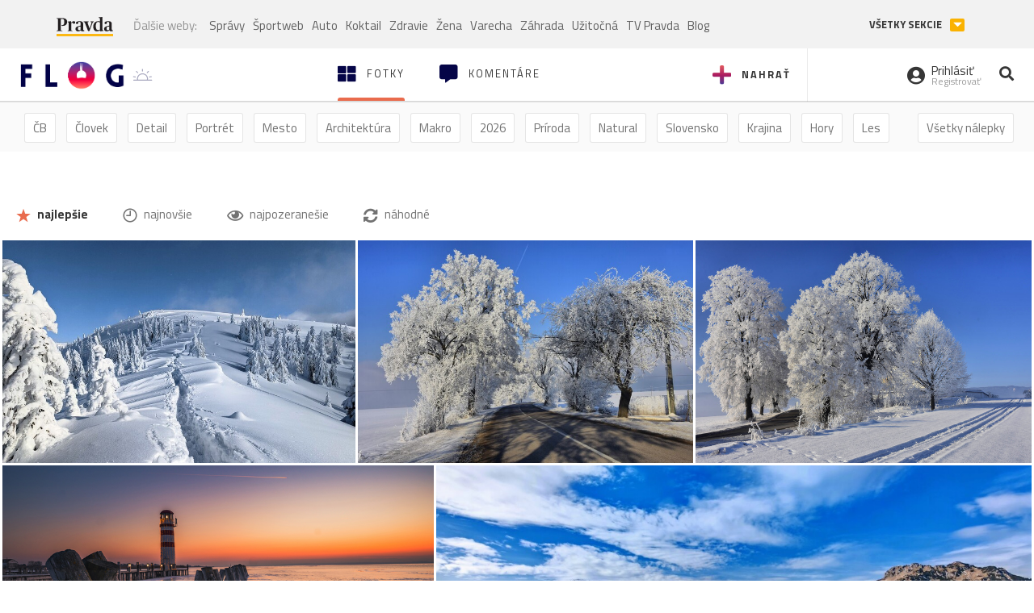

--- FILE ---
content_type: text/html; charset=utf-8
request_url: https://flog.pravda.sk/?tag=protest
body_size: 13052
content:
<!DOCTYPE html>
<html>
	<head>

		<title>Prvý slovenský fotoblog - Flog.sk</title>
		<meta charset="UTF-8">
		<meta name="viewport" content="width=device-width, initial-scale=1.0">
		<meta property="fb:app_id" content="273603186861775">
				<script>window.gdprAppliesGlobally=true;(function(){function a(e){if(!window.frames[e]){if(document.body&&document.body.firstChild){var t=document.body;var n=document.createElement("iframe");n.style.display="none";n.name=e;n.title=e;t.insertBefore(n,t.firstChild)}
else{setTimeout(function(){a(e)},5)}}}function e(n,r,o,c,s){function e(e,t,n,a){if(typeof n!=="function"){return}if(!window[r]){window[r]=[]}var i=false;if(s){i=s(e,t,n)}if(!i){window[r].push({command:e,parameter:t,callback:n,version:a})}}e.stub=true;function t(a){if(!window[n]||window[n].stub!==true){return}if(!a.data){return}
var i=typeof a.data==="string";var e;try{e=i?JSON.parse(a.data):a.data}catch(t){return}if(e[o]){var r=e[o];window[n](r.command,r.parameter,function(e,t){var n={};n[c]={returnValue:e,success:t,callId:r.callId};a.source.postMessage(i?JSON.stringify(n):n,"*")},r.version)}}
if(typeof window[n]!=="function"){window[n]=e;if(window.addEventListener){window.addEventListener("message",t,false)}else{window.attachEvent("onmessage",t)}}}e("__tcfapi","__tcfapiBuffer","__tcfapiCall","__tcfapiReturn");a("__tcfapiLocator");(function(e){
var t=document.createElement("script");t.id="spcloader";t.type="text/javascript";t.async=true;t.src="https://sdk.privacy-center.org/"+e+"/loader.js?target="+document.location.hostname;t.charset="utf-8";var n=document.getElementsByTagName("script")[0];n.parentNode.insertBefore(t,n)})("3247b01c-86d7-4390-a7ac-9f5e09b2e1bd")})();</script>
		<!-- Bootstrap Core JavaScript -->
		<script src="https://ajax.googleapis.com/ajax/libs/jquery/1.11.3/jquery.min.js"></script>
		<script src="/static/js/bootstrap.min.js"></script>
        
		<!-- gallery plugin -->
		<link rel="stylesheet" href="/static/css/justifiedGallery.min.css">
		<script src="/static/js/flog.js?v=3610822525"></script>

		<link href="/static/fonts/fontawesome/css/all.min.css" rel="stylesheet" type="text/css">

		<link href="/static/css/main.css?v=3610822525" rel="stylesheet" type="text/css">

		<!-- fancybox plugin -->

		<!-- Add fancyBox main JS and CSS files -->
		<script type="text/javascript" src="/static/fancybox3/jquery.fancybox.min.js?v=3.2.10"></script>
		<link rel="stylesheet" type="text/css" href="/static/fancybox3/jquery.fancybox.min.css?v=3.2.10" media="screen">
		<link href="https://fonts.googleapis.com/css?family=Titillium+Web:300,400,700" rel="stylesheet">
		<link href="https://ipravda.sk/css/pravda-min-extern_flog.css?v=20260122" rel="stylesheet">
		<link rel="icon" type="image/x-icon" href="/favicon.ico">
		<link href="/static/css/icon-font.css?v=3610822525" rel="stylesheet" type="text/css">
		<!-- Global site tag (gtag.js) - Google Analytics -->
		<script async src="https://www.googletagmanager.com/gtag/js?id=UA-157766-4"></script>
                <script>
                    window.perexGaDimensions = {"dimension4":"flog.pravda.sk"};
                </script>
		<script>
			window.dataLayer = window.dataLayer || [];
			function gtag() {
				dataLayer.push(arguments);
			}
			gtag('js', new Date());

			gtag('config', 'UA-157766-4');
			gtag('config', 'UA-157766-20');
			gtag('config', 'G-26GE433HZT', window.perexGaDimensions);
		</script>
                <script src="//ipravda.sk/js/pravda-min-extern_flog.js?v=20260122"></script>
		<script>
  if (/(^|;)\s*PEREX_ASMS/.test(document.cookie)) {
      document.write('<scr' + 'ipt src="https://servis.pravda.sk/hajax/asms/"></scri' + 'pt>');
  }
</script>

<script type="text/javascript">
  perex_dfp = {
    "bbb": {"name": '/61782924/flog_hp_bbb', "id": 'div-gpt-ad-1528634504686-613'},
    "lea": {"name": '/61782924/flog_hp_lea', "id": 'div-gpt-ad-1528634504686-217'}
  };
</script><script type="application/javascript" src="https://storage.googleapis.com/pravda-ad-script/perex_universalMaster.min.js?v=v"></script>
	</head>

	<body data-gh="Fri, 23 Jan 2026 07:21:23 +0100" data-gha="sunrise" data-ghd="0">
		<script>
			window.fbAsyncInit = function () {
				FB.init({
					appId: '273603186861775',
					autoLogAppEvents: true,
					xfbml: true,
					version: 'v3.2'
				});
			};
		</script>
		<script async defer src="https://connect.facebook.net/en_US/sdk.js"></script>
		<div class="container-pull">

<div class="full-overlay upload">
	<div class="full-overlay-inner">
		<div class="full-overlay-inner-head">
			<a href="/" class="">
				<img class="full-overlay-inner-head-logo" src="/static/images/white-logo-sunset.png" alt="logo">
			</a>
			<button class="close close-overlay">
				<i class="fas fa-times"></i>
			</button>
		</div>
		<div class="full-overlay-inner-body">
<div class="upload-card">
	<div class="upload-card-progress">
		<i class="fas fa-file-upload"></i>
		<div class="upload-card-progress-bar"></div>
	</div>
	<p>
		Nahrajte fotku z vášho zariadenia
	</p>
	<input type="file" multiple="" id="file-to-upload" accept="image/jpeg">
</div>

		</div>
	</div>
	<div class="full-overlay-top"></div>
	<div class="full-overlay-bottom"></div>
</div><div class="full-overlay login">
	<div class="full-overlay-inner">
		<div class="full-overlay-inner-head">
			<a href="/" class="">
				<img class="full-overlay-inner-head-logo" src="/static/images/white-logo-sunset.png" alt="logo">
			</a>
			<button class="close close-overlay">
				<i class="fas fa-times"></i>
			</button>
		</div>
		<div class="full-overlay-inner-body">
<div class="login-card-note hide">
	<h4>Najskôr sa musíš prihlásiť</h4>
	<p>
		Ak ešte nemáš konto, môžeš sa jednoducho a rýchlo zaregistrovať.
	</p>
	<br>
</div>
<div class="login-card">

	<form method="post" action="/ajax/login">
			<label>
				Prihlásenie
			</label>
		<div class="error alert alert-danger hidden"></div>
		<div class="success alert alert-success hidden"></div>
		<div class="login-card-inner">
			<input type="email" name="email" class="form-control" placeholder="Váš email">
			<div class="login-card-inner-password" >
				<input type="password" name="pass" class="form-control password-input" placeholder="Vaše heslo">
				<a href="javascript:void(0)" class=" password-visibility" >
					<i class="far fa-eye"></i>
				</a>
			</div>
			<div class="clearfix">
			</div>

			<div class="login-card-inner-button">
				<label for="permanent-login">
					<input type="checkbox" id="permanent-login" name="permanent" value="1" checked>
					<span>Zostať prihlásený</span>
				</label>
				<button type="submit" class="btn btn-primary">
					<span class="loginbtn-text">Prihlásiť</span>
					<span class="loginbtn-spinner hidden fas fa-spinner fa-spin"></span>
				</button>
			</div>

		</div>
		<div class="login-card-passRecover">
			Zabudnuli ste heslo?
			<a href="javascript:void(0)" class="show-passRecover">Poslať nové</a>
		</div>
	</form>
	<form method="post" action="/ajax/zabudnuteheslo">
		<input type="hidden" name="zabudnuteheslo-special" id="zabudnuteheslo-special" value="2026">
		<div class="recover-card hidemeaftersuccess">
			<small class="info">Na túto adresu Ti zašleme postup ako si nastavíš nové heslo.</small>
			<input type="email" class="form-control" name="tbEmail">
			<div class="error"></div>
			<button type="submit" class="btn btn-success ">
				Poslať email
			</button>
		</div>
		<div class="alert alert-success success hidden recover-card-success" role="alert"></div>
	</form>
</div>
<div class="register-card">
	<form method="post" action="/ajax/registracia">
		<label>
			Registrácia
		</label>
		<div class="error alert alert-danger hidden"></div>
		<div class="success alert alert-success hidden"></div>

		<div class="hideaftersuccess">
			<div class="label-wrap">
				<label>
					Prezývka (minimálne 6 znakov)
				</label>
				<input type="text" class="form-control" placeholder="" name="name" required>
			</div>
			<div class="label-wrap">
				<label>
					Váš email
				</label>
				<input type="email" class="form-control" placeholder="" name="email" autocomplete="off" required>
			</div>
			<div class="label-wrap">
				<label>
					Heslo
				</label>
				<input type="password" class="form-control reg-pass1" placeholder="" autocomplete="new-password" name="password" required>
			</div>
			<div class="label-wrap">
				<label>
					Zopakujte heslo
				</label>
				<input type="password" class="form-control reg-pass2" placeholder="" required>
			</div>

			<div class="linkto-podmienky">
				<label  for="podmienky">
					<input type="checkbox" id="podmienky" name="podmienky" value="1">
					<span>Súhlasím <br class="hidden-lg hidden-md "> <a href="/podmienky/" target="_blank">s podmienkami</a></span>
				</label>
				<button type="submit" class="btn btn-primary">
					<span class="registerbtn-text">Registrovať</span>
					<span class="registerbtn-spinner hidden fas fa-spinner fa-spin"></span>
				</button>
			</div>
		</div>
	</form>
</div>		</div>
	</div>
	<div class="full-overlay-top"></div>
	<div class="full-overlay-bottom"></div>
</div><div class="modal fade" id="logo-hours-modal" tabindex="-1" role="dialog" aria-labelledby="exampleModalLabel">
	<div class="modal-dialog" role="document">
		<div class="modal-content">
			<div class="modal-header">
				<button type="button" class="close" data-dismiss="modal" aria-label="Close"><span aria-hidden="true">&times;</span></button>
				<h4 class="modal-title">Kedy je najbližšia zlatá hodinka?</h4>
			</div>
			<div class="modal-body">
				<div class="logo-gradient">
					<img class="sun" src="/static/images/sun.svg" alt="">
					<div class="lights">
						<div class="minute">
							<div class="minute-ray"></div>
						</div>
						<div class="hours">
							<div class="hours-ray"></div>
						</div>
						<div class="location">

						</div>
					</div>
				</div>
				<div class="logo-info">
					<p>Zlatá hodinka od:</p>
					<h1 class="suntime-text"></h1>
					<div class="group">
						<button type="button" class="btn btn-sm btn-default find-my-location"><i class="fas fa-map-marker-alt"></i> Nájsť moju polohu</button>
					</div>
					<small>
						Ak chcete, aby sa vám zobrazovali informácie o zlatej hodinke z vašej lokality, zdieľajte s nami prosím vašu polohu
					</small>
				</div>
			</div>
		</div>
	</div>
</div><!-- Modal -->
<div class="modal fade" id="modal-contact" tabindex="-1" role="dialog" aria-labelledby="myModalLabelSharefoto">
	<div class="modal-dialog" role="document">
		<div class="modal-content">

			<div class="modal-body">
				<div class="modal-contact-item">
					<i class="fas fa-address-book"></i>
					<div class="modal-contact-item-text">
						<h4 class="modal-title" id="myModalLabelSharefoto">Admin flogu</h4>
						<a href="mailto:flog@pravda.sk">
							flog@pravda.sk
						</a>
					</div>
				</div>
				<div class="modal-contact-item">
					<i class="fas fa-address-book"></i>
					<div class="modal-contact-item-text">
						<small>Junior digital specialist</small>
						<h4 class="modal-title" id="myModalLabelSharefoto">Obchodné oddelenie - Mikuláš Kvetan</h4>
						<a href="mailto:mkvetan@ourmedia.sk">
							mkvetan@ourmedia.sk
						</a>
						<a href="tel:+421 905 244 022">
							+421 905 244 022
						</a>
					</div>
				</div>
				<div class="modal-contact-item">
					<i class="fas fa-address-book"></i>
					<div class="modal-contact-item-text">
						<small>Online marketing manager</small>
						<h4 class="modal-title" id="myModalLabelSharefoto">Marketingové oddelenie - Michaela Latková</h4>
						<a href="mailto:mlatkova@ourmedia.sk">
							mlatkova@ourmedia.sk
						</a>
						<a href="tel:+421 918 562 228">
							+421 918 562 228
						</a>
					</div>
				</div>

			</div>
			<div class="modal-footer">
				<button type="button" class="btn btn-default" data-dismiss="modal">Zavrieť</button>
			</div>

		</div>
	</div>
</div>


			<div class=" content-wrap full-width">



				<!-- Top Navigation -->
				<header>
					<div id="perex-header" class="header">
						<div id="portal_menu-wrap" class="container-fluid no-padding-side">
							<div class="portal-menu export-vs" id="portal-menu">
    <span class="hidden-lg hiddem-md">
        Tento web patrí pod
    </span>
    <a href="https://www.pravda.sk/" class="portal-menu-logo">
        <img src="//ipravda.sk/res/portal2017/logo-pravda.svg" alt="Pravda" />
    </a>
    <ul class="portal-menu-nav"><li><span>Ďalšie weby:</span></li><li><a href="https://spravy.pravda.sk/">Správy</a></li><li><a href="https://sportweb.pravda.sk/">Športweb</a></li><li><a href="https://auto.pravda.sk/">Auto</a></li><li><a href="https://koktail.pravda.sk/">Koktail</a></li><li><a href="https://zdravie.pravda.sk/">Zdravie</a></li><li><a href="https://zena.pravda.sk/">Žena</a></li><li><a href="https://varecha.pravda.sk/">Varecha</a></li><li><a href="https://zahrada.pravda.sk/">Záhrada</a></li><li><a href="https://uzitocna.pravda.sk/">Užitočná</a></li><li><a href="https://tv.pravda.sk/">TV Pravda</a></li><li><a href="https://blog.pravda.sk/">Blog</a></li></ul>
            <button class="portal-megamenu-button">Všetky sekcie
            <i>
                <span class="glyphicon glyphicon-triangle-bottom"></span>
            </i>
        </button>
        <div class="portal-menu-actions"></div>
</div>
<div class="portal-megamenu" id="portal-megamenu">
            <div class="portal-megamenu-line spravodajstvo"><h2><span class="portal-megamenu-line-link-wrap"><span class="glyphicon glyphicon-triangle-bottom hidden-lg hidden-md hidden-sm"></span> Spravodajstvo</span></h2><ul><li class="spravy"><a href="https://spravy.pravda.sk/">Správy</a></li><li><a href="https://spravy.pravda.sk/domace/">Domáce</a></li><li><a href="https://spravy.pravda.sk/svet/">Svet</a></li><li class="ekonomika"><a href="https://ekonomika.pravda.sk/">Ekonomika</a></li><li class="kultura"><a href="https://kultura.pravda.sk/">Kultúra</a></li><li class="extern_pocasie"><a href="https://pocasie.pravda.sk/">Počasie</a></li><li class="nazory"><a href="https://nazory.pravda.sk/">Názory</a></li><li><a href="https://www.pravda.sk/chronologia-dna/">Chronológia dňa</a></li><li><a href="https://www.pravda.sk/najcitanejsie-spravy/">Najčítanejšie správy</a></li><li class="komercnespravy"><a href="https://komercnespravy.pravda.sk/">Komerčné správy</a></li></ul></div>
            <div class="portal-megamenu-line link sport"><h2><a href="https://sportweb.pravda.sk/"><span class="glyphicon glyphicon-triangle-bottom hidden-lg hidden-md hidden-sm"></span> Športweb</a></h2><ul><li class="futbal"><a href="https://sportweb.pravda.sk/futbal/">Futbal</a></li><li class="hokej"><a href="https://sportweb.pravda.sk/hokej/">Hokej</a></li><li><a href="https://sportweb.pravda.sk/cyklistika/">Cyklistika</a></li><li><a href="https://sportweb.pravda.sk/tenis/">Tenis</a></li><li><a href="https://sportweb.pravda.sk/zimne-sporty/">Zimné športy</a></li><li><a href="https://sportweb.pravda.sk/nazivo/">Naživo</a></li></ul></div>
            <div class="portal-megamenu-line magaziny"><h2><span class="portal-megamenu-line-link-wrap"><span class="glyphicon glyphicon-triangle-bottom hidden-lg hidden-md hidden-sm"></span> Magazíny</span></h2><ul><li class="extern_ahojmama"><a href="https://ahojmama.pravda.sk/">AhojMama</a></li><li class="auto"><a href="https://auto.pravda.sk/">Auto</a></li><li class="cestovanie"><a href="https://cestovanie.pravda.sk/">Cestovanie</a></li><li class="koktail"><a href="https://koktail.pravda.sk/">Koktail</a></li><li class="mediaklik"><a href="https://www.mediaklik.sk/">Mediaklik</a></li><li class="veda"><a href="https://vat.pravda.sk/">VAT</a></li><li class="zdravie"><a href="https://zdravie.pravda.sk/">Zdravie</a></li><li class="zena"><a href="https://zena.pravda.sk/">Žena</a></li><li><a href="https://zurnal.pravda.sk/">Žurnál</a></li><li><a href="https://zahrada.pravda.sk/">Záhrada</a></li><li><a href="https://www.defencenews.sk/">Defencenews</a></li></ul></div>
            <div class="portal-megamenu-line link uzitocna"><h2><a href="https://uzitocna.pravda.sk/"><span class="glyphicon glyphicon-triangle-bottom hidden-lg hidden-md hidden-sm"></span> Užitočná pravda</a></h2><ul><li><a href="https://uzitocna.pravda.sk/peniaze/">Peniaze</a></li><li><a href="https://uzitocna.pravda.sk/hypoteky/">Hypotéky</a></li><li><a href="https://uzitocna.pravda.sk/dochodky/">Dôchodky</a></li><li><a href="https://uzitocna.pravda.sk/ako-vybavit/">Ako vybaviť</a></li><li><a href="https://uzitocna.pravda.sk/spotrebitel/">Spotrebiteľ</a></li><li><a href="https://uzitocna.pravda.sk/praca-a-kariera/">Práca</a></li><li><a href="https://uzitocna.pravda.sk/zivnostnik/">Živnostník</a></li><li><a href="https://uzitocna.pravda.sk/vzdelavanie/">Vzdelávanie</a></li><li><a href="https://uzitocna.pravda.sk/reality/">Reality</a></li><li><a href="https://uzitocna.pravda.sk/dom-a-byt/">Dom a byt</a></li><li><a href="https://uzitocna.pravda.sk/seniori/">Seniori</a></li><li><a href="https://rady.pravda.sk/">Rady</a></li></ul></div>
            <div class="portal-megamenu-line link extern_varecha"><h2><a href="https://varecha.pravda.sk/"><span class="glyphicon glyphicon-triangle-bottom hidden-lg hidden-md hidden-sm"></span> Varecha</a></h2><ul><li><a href="https://varecha.pravda.sk/recepty">Recepty</a></li><li><a href="https://napady.pravda.sk/">Nápady</a></li><li><a href="https://varecha.pravda.sk/torty/">Torty</a></li><li><a href="https://menu.pravda.sk/" title="MENU.PRAVDA.SK - DENNÉ MENU NA JEDEN KLIK">Denné menu</a></li></ul></div>
            <div class="portal-megamenu-line link varecha_tv"><h2><a href="https://varecha.pravda.sk/tv/"><span class="glyphicon glyphicon-triangle-bottom hidden-lg hidden-md hidden-sm"></span> TV Varecha</a></h2><ul><li><a href="https://varecha.pravda.sk/tv/serialy/">Seriály</a></li><li><a href="https://varecha.pravda.sk/tv/videorecepty/">Videorecepty</a></li><li><a href="https://varecha.pravda.sk/tv/playlist/celebrity-s-varechou/">Celebrity</a></li><li><a href="https://varecha.pravda.sk/tv/playlist/fit-s-viktorom/">Fit s Viktorom</a></li></ul></div>
            <div class="portal-megamenu-line link extern_blog"><h2><a href="https://blog.pravda.sk/"><span class="glyphicon glyphicon-triangle-bottom hidden-lg hidden-md hidden-sm"></span> Blog</a></h2><ul><li><a href="https://blog.pravda.sk/?page=najnovsie-clanky">Najnovšie</a></li><li><a href="https://blog.pravda.sk/?page=najnovsie-clanky">Najčítanejšie</a></li><li><a href="https://blog.pravda.sk/?page=najkomentovanejsie-clanky">Najkomentovanejšie</a></li><li><a href="https://blog.pravda.sk/abecedny-zoznam-blogov/">Zoznam blogov</a></li><li><a href="https://blog.pravda.sk/?page=komercne-blogy">Komerčné blogy</a></li></ul></div>
            <div class="portal-megamenu-line relax"><h2><span class="portal-megamenu-line-link-wrap"><span class="glyphicon glyphicon-triangle-bottom hidden-lg hidden-md hidden-sm"></span> Relax</span></h2><ul><li class="programy"><a href="https://programy.pravda.sk/tv/">TV program</a></li><li><a href="https://spravy.pravda.sk/sutaz/">Súťaže</a></li><li class="extern_debata"><a href="https://debata.pravda.sk/">Debata</a></li><li class="extern_flog"><a href="https://flog.pravda.sk/" title="Flog - prvý slovenský fotoblog. Ukáž svoje obľúbené fotky celému svetu, hodnoť a napíš čo si myslíš o fotkách iných. Foť a bav sa.">Flog</a></li><li class="fotogalerie"><a href="https://fotogalerie.pravda.sk/">Fotogalérie</a></li><li><a href="https://koktail.pravda.sk/stranka/3-horoskop/">Horoskopy</a></li><li><a href="https://spravy.pravda.sk/sudoku/">Sudoku</a></li></ul></div>
            <div class="portal-megamenu-line link extern_tv"><h2><a href="https://tv.pravda.sk/"><span class="glyphicon glyphicon-triangle-bottom hidden-lg hidden-md hidden-sm"></span> TV Pravda</a></h2><ul><li><a href="https://tv.pravda.sk/kategorie/spravodajstvo">Spravodajstvo</a></li><li><a href="https://tv.pravda.sk/kategorie/sport">Šport</a></li><li><a href="https://tv.pravda.sk/kategorie/veda-a-technika">Veda a tech</a></li><li><a href="https://tv.pravda.sk/kategorie/kultura">Kultúra</a></li><li><a href="https://tv.pravda.sk/kategorie/komercne-videa">Komerčné</a></li><li><a href="https://tv.pravda.sk/relacie/ide-o-pravdu">Ide o pravdu</a></li><li><a href="https://tv.pravda.sk/relacie/pocasie">Predpoveď počasia</a></li><li><a href="https://tv.pravda.sk/relacie/ide-o-peniaze">Ide o peniaze</a></li><li><a href="https://tv.pravda.sk/relacie/ide-o-zdravie">Ide o zdravie</a></li><li><a href="https://tv.pravda.sk/relacie/neobycajne-miesta">Neobyčajné miesta</a></li><li><a href="https://tv.pravda.sk/relacie/showroom">Showroom</a></li></ul></div>
            <div class="portal-megamenu-line nakupy"><h2><span class="portal-megamenu-line-link-wrap"><span class="glyphicon glyphicon-triangle-bottom hidden-lg hidden-md hidden-sm"></span> Nákupy</span></h2><ul><li><a href="https://menu.pravda.sk/" title="MENU.PRAVDA.SK - DENNÉ MENU NA JEDEN KLIK">Obedy</a></li><li class="extern_kvety"><a href="https://kvety.pravda.sk/" title="Kvety, donáška kvetov, internetový obchod s kvetmi, kvetinárstvo, Bratislava, Košice">Kvety</a></li><li class="extern_epravda"><a href="https://e.pravda.sk/" title="e.Pravda.sk - elektronický archív denníka Pravda">ePravda</a></li><li class="predplatne"><a href="https://predplatne.pravda.sk/">Predplatné novín</a></li></ul></div>
    </div>
						</div>

						<!-- subheader -->
						<div id="subheader" class="container-fluid subheader no-padding-side">

							<div class="subheader-logo">

								<a href="/" class="logo-cont">
									<img class="logo" src="/static/images/logo-sunset.png" alt="logo">
									<img class="minute" src="/static/images/minute.png" alt="logo">
									<img class="hours" src="/static/images/hours.png" alt="logo">
								</a>
								<span class="sun-time " title="Zlatá hodinka od">
									<img class="" src="/static/images/icon-sun-hour.svg" alt="Zlatá hodinka">
									<span class="suntime-text"></span>
								</span>

							</div>

							<div class="subheader-head-actions">
									<a href="javascript:void(0)" class="add-photo-note">
										<i class="fas fa-plus"></i>
										<span class=" hidden-md hidden-sm hidden-xs">Nahrať</span>
									</a>

								<a href="/" class="select">
									<i class="fas fa-th-large"></i>

									<span class="hidden-md hidden-sm hidden-xs">Fotky</span>
								</a>
								<a class="comment-btn " href="/komentare/">
									<i class="fas fa-comment-alt"></i>

									<span class="hidden-md hidden-sm hidden-xs">Komentáre</span>
								</a>

							</div>
							<div class="subheader-right-actions text-right">
								<div class="subheader-right-actions-account">
										<a href="javascript:void(0)" class="subheader-right-actions-account-login show-loginform-btn" id="login">
											<i class="fas fa-user-circle"></i>
											<div class="subheader-right-actions-account-login-text">
												<span class="hidden-md hidden-sm hidden-xs">Prihlásiť</span>
												<small>
													<span class="hidden-md hidden-sm hidden-xs">Registrovať</span>
												</small>
											</div>
										</a>
								</div>
								<a href="/hladaj/" id="" class="subheader-right-actions-search ">
									<i class="fas fa-search"></i>
								</a>
							</div>
						</div><!-- /subheader -->
					</div><!-- /portal-menu -->

					<!-- menu nalepky -->
					<div class="container-fluid menu no-padding-side">
						<nav>
<!-- Modal -->
<div class="modal fade" id="modal-tags" tabindex="-1" role="dialog" aria-labelledby="tagsModalLabel">
	<div class="modal-dialog" role="document">
		<div class="modal-content">
			<div class="modal-header">
				<button type="button" class="close" data-dismiss="modal" aria-label="Close"><span aria-hidden="true">&times;</span></button>
				<h4 class="modal-title" id="tagsModalLabel">Nálepky</h4>
			</div>
			<div class="modal-body">
				<div class="modal-tags-search">

					<input type="search" name="q" class="tagsearchinput  " placeholder="Vyhľadať nálepku" value="">
					<i class="fas fa-search"></i>
					<span class="tagsearch-spinner hidden fas fa-spinner fa-spin"></span>				
				</div>
				<div class="tagsearch-result list">
				</div>
			</div>
			<div class="modal-footer">
				<button class="tagsearch-loadmore btn btn-default hidden" type="button">
					<span class="tagsearch-spinner hidden fas fa-spinner fa-spin"></span>				

					načítaj ďalšie
				</button>
			</div>
		</div>
	</div>
</div>


							<ul class="main-menu  hidden-xs">
								<li class="pull-right"><a class="btn btn-default" href="javascript:void(0)" data-toggle="modal" data-target="#modal-tags">Všetky nálepky</a></li>
										<li><a class="btn btn-default" href="/tag/cb">ČB</a></li>
										<li><a class="btn btn-default" href="/tag/clovek">Človek</a></li>
										<li><a class="btn btn-default" href="/tag/detail">Detail</a></li>
										<li><a class="btn btn-default" href="/tag/portret">Portrét</a></li>
										<li><a class="btn btn-default" href="/tag/mesto">Mesto</a></li>
										<li><a class="btn btn-default" href="/tag/architektura">Architektúra</a></li>
										<li><a class="btn btn-default" href="/tag/makro">Makro</a></li>
										<li><a class="btn btn-default" href="/tag/2026">2026</a></li>
										<li><a class="btn btn-default" href="/tag/priroda">Príroda</a></li>
										<li><a class="btn btn-default" href="/tag/natural">Natural</a></li>
										<li><a class="btn btn-default" href="/tag/slovensko">Slovensko</a></li>
										<li><a class="btn btn-default" href="/tag/krajina">Krajina</a></li>
										<li><a class="btn btn-default" href="/tag/hory">Hory</a></li>
										<li><a class="btn btn-default" href="/tag/les">Les</a></li>
										<li><a class="btn btn-default" href="/tag/more">More</a></li>
										<li><a class="btn btn-default" href="/tag/kvety">Kvety</a></li>
										<li><a class="btn btn-default" href="/tag/kvet">Kvet</a></li>
										<li><a class="btn btn-default" href="/tag/zatisie">Zátišie</a></li>
										<li><a class="btn btn-default" href="/tag/zvierata">Zvieratá</a></li>
										<li><a class="btn btn-default" href="/tag/hmyz">Hmyz</a></li>
										<li><a class="btn btn-default" href="/tag/motyl">Motýľ</a></li>
										<li><a class="btn btn-default" href="/tag/vtactvo">Vtáctvo</a></li>
										<li><a class="btn btn-default" href="/tag/jar">Jar</a></li>
										<li><a class="btn btn-default" href="/tag/leto">Leto</a></li>
										<li><a class="btn btn-default" href="/tag/jesen">Jeseň</a></li>
										<li><a class="btn btn-default" href="/tag/zima">Zima</a></li>
							</ul>

<div class="main-menu-mobile">
		<a href="javascript:void(0)" class="col-xs-6 main-menu-mobile-item" data-toggle="modal" data-target="#modal-filters">
					<span class="icon icon-icon_star_full icon"></span>
					<span class="main-menu-mobile-item-text">Najlepšie</span>

			<span class="glyphicon glyphicon-triangle-bottom"></span>
		</a>
<a href="javascript:void(0)" class="col-xs-6 main-menu-mobile-item disabled" data-toggle="modal" data-target="#modal-tags">
	<i class="fas fa-hashtag"></i>
	<span class="main-menu-mobile-item-text ">
			Nálepky
	</span>
	<span class="glyphicon glyphicon-triangle-bottom"></span>
</a></div>
<!-- Modal -->
<div class="modal fade" id="modal-filters" tabindex="-1" role="dialog" aria-labelledby="myModalLabelMobilefilter">
	<div class="modal-dialog" role="document">
		<div class="modal-content">
			<div class="modal-header">
				<button type="button" class="close" data-dismiss="modal" aria-label="Close"><span aria-hidden="true">&times;</span></button>
				<h4 class="modal-title" id="myModalLabelMobilefilter">Zvoľte filter</h4>
			</div>
			<div class="modal-body">
					<ul>
						<li>
							<a href="/" class="active"><span class="icon icon-icon_star_full icon"></span> najlepšie</a>
						</li>
						<li>
							<a href="/?najnovsie"><span class="icon icon-icon_time icon"></span> najnovšie</a>
						</li>
						<li>
							<a href="/?pozerane"><i class="far fa-eye"></i> najpozeranešie</a>
						</li>
						<li>
							<a href="/?nahodne"><i class="fas fa-sync-alt"></i> náhodné</a>
						</li>
					</ul>

			</div>

		</div>
	</div>
</div>
						</nav>
					</div><!-- /menu nalepky -->

				</header>
				<!-- /header-end -->

				<div class="flog-adplace-header">
					<!-- /61782924/flog_hp_lea -->
<div id='div-gpt-ad-1528634504686-217' style="max-width: 1200px; max-height: 400px; overflow: hidden">
<script>
  if(typeof PEREX === "object" && PEREX.isAdvertisementEnabled()) { googletag.cmd.push(function() { googletag.display('div-gpt-ad-1528634504686-217'); }); }
</script>
</div>
				</div>
	<section class="breadcrumbs_filters">
		<div class="container-fluid no-padding-side">
			<div class="filters-cont hidden-xs">
				<a href="/" class="btn btn-default active"><span class="icon icon-icon_star_full icon"></span> najlepšie</a>
				<a href="/?najnovsie" class="btn btn-default"><span class="icon icon-icon_time icon"></span> najnovšie</a>
				<a href="/?pozerane" class="btn btn-default"><i class="far fa-eye"></i> najpozeranešie</a>
				<a href="/?nahodne" class="btn btn-default"><i class="fas fa-sync-alt"></i> náhodné</a>
			</div>
		</div>
	</section>
	<section class='gallery'>
		<div id="mygallery" >
<div class="gallery-plugin-item" title="❄️">
	<img src="/data/flog/bluegrass/771904/veterne-2jNcV_m.jpg" alt="❄️" title="❄️" width="790" height="500">
	<a href="/bluegrass.flog?foto=771904" class="image-link"></a>
	<div class='caption-top'>
	</div>
	<div class='caption-bottom'>
			<a href="/bluegrass.flog" class="user-name">
	<span class="user-thumbnail">
		B
	</span> 
				<span>Bluegrass</span>
			</a>


		<div class="rating pull-right">
		</div>
	</div>
</div><div class="gallery-plugin-item" title="Cestou do rozprávky">
	<img src="/data/flog/loxodonta/771845/dsc6612gPC_m.jpg" alt="Cestou do rozprávky" title="Cestou do rozprávky" width="750" height="500">
	<a href="/loxodonta.flog?foto=771845" class="image-link"></a>
	<div class='caption-top'>
	</div>
	<div class='caption-bottom'>
			<a href="/loxodonta.flog" class="user-name">
	<span class="user-thumbnail" style="background-image: url('\/data\/avatar\/loxodonta\/avatar\.jpg\?478')"></span>
				<span>Loxodonta</span>
			</a>


		<div class="rating pull-right">
		</div>
	</div>
</div><div class="gallery-plugin-item" title="Mrázikovo">
	<img src="/data/flog/loxodonta/771875/dsc6644gcj_m.jpg" alt="Mrázikovo" title="Mrázikovo" width="754" height="500">
	<a href="/loxodonta.flog?foto=771875" class="image-link"></a>
	<div class='caption-top'>
	</div>
	<div class='caption-bottom'>
			<a href="/loxodonta.flog" class="user-name">
	<span class="user-thumbnail" style="background-image: url('\/data\/avatar\/loxodonta\/avatar\.jpg\?478')"></span>
				<span>Loxodonta</span>
			</a>


		<div class="rating pull-right">
		</div>
	</div>
</div><div class="gallery-plugin-item" title="na lade ">
	<img src="/data/flog/marekove-fotky/771858/xxxxpo2Tmj_m.jpg" alt="na lade " title="na lade " width="771" height="500">
	<a href="/marekove-fotky.flog?foto=771858" class="image-link"></a>
	<div class='caption-top'>
	</div>
	<div class='caption-bottom'>
			<a href="/marekove-fotky.flog" class="user-name">
	<span class="user-thumbnail" style="background-image: url('\/data\/avatar\/marekove-fotky\/avatar\.jpg\?503')"></span>
				<span>fujifilm</span>
			</a>


		<div class="rating pull-right">
		</div>
	</div>
</div><div class="gallery-plugin-item" title="Stoh&amp;V.Rozsutec">
	<img src="/data/flog/ivan19/771914/stoh-velBlk_m.jpg" alt="Stoh&amp;V.Rozsutec" title="Stoh&amp;V.Rozsutec" width="1063" height="500">
	<a href="/ivan19.flog?foto=771914" class="image-link"></a>
	<div class='caption-top'>
	</div>
	<div class='caption-bottom'>
			<a href="/ivan19.flog" class="user-name">
	<span class="user-thumbnail" style="background-image: url('\/data\/avatar\/ivan19\/avatar\.jpg\?505')"></span>
				<span>Ivan19</span>
			</a>


		<div class="rating pull-right">
		</div>
	</div>
</div><div class="gallery-plugin-item" title="Strom">
	<img src="/data/flog/vikendovy-fotograf/771885/img-9088hkq_m.jpg" alt="Strom" title="Strom" width="890" height="500">
	<a href="/vikendovy-fotograf.flog?foto=771885" class="image-link"></a>
	<div class='caption-top'>
	</div>
	<div class='caption-bottom'>
			<a href="/vikendovy-fotograf.flog" class="user-name">
	<span class="user-thumbnail" style="background-image: url('\/data\/avatar\/vikendovy-fotograf\/avatar\.jpg\?150')"></span>
				<span>rekmarek</span>
			</a>


		<div class="rating pull-right">
		</div>
	</div>
</div><div class="gallery-plugin-item" title="Chryzantéma pocukrovaná snehom">
	<img src="/data/flog/cez-objektiv/771857/dsc-2718-1RVf_m.jpg" alt="Chryzantéma pocukrovaná snehom" title="Chryzantéma pocukrovaná snehom" width="749" height="500">
	<a href="/cez-objektiv.flog?foto=771857" class="image-link"></a>
	<div class='caption-top'>
	</div>
	<div class='caption-bottom'>
			<a href="/cez-objektiv.flog" class="user-name">
	<span class="user-thumbnail" style="background-image: url('\/data\/avatar\/cez-objektiv\/avatar\.jpg\?48')"></span>
				<span>Ján-K.</span>
			</a>


		<div class="rating pull-right">
		</div>
	</div>
</div><div class="gallery-plugin-item" title="zima na jazere">
	<img src="/data/flog/herbar/771908/aa-22-ddEQv_m.jpg" alt="zima na jazere" title="zima na jazere" width="469" height="500">
	<a href="/herbar.flog?foto=771908" class="image-link"></a>
	<div class='caption-top'>
	</div>
	<div class='caption-bottom'>
			<a href="/herbar.flog" class="user-name">
	<span class="user-thumbnail" style="background-image: url('\/data\/avatar\/herbar\/avatar\.jpg\?511')"></span>
				<span>pepo55</span>
			</a>


		<div class="rating pull-right">
		</div>
	</div>
</div><div class="gallery-plugin-item" title="✨ ">
	<img src="/data/flog/gino-foto/771878/img-343874WaW_m.jpg" alt="✨ " title="✨ " width="750" height="500">
	<a href="/gino-foto.flog?foto=771878" class="image-link"></a>
	<div class='caption-top'>
	</div>
	<div class='caption-bottom'>
			<a href="/gino-foto.flog" class="user-name">
	<span class="user-thumbnail" style="background-image: url('\/data\/avatar\/gino-foto\/avatar\.jpg\?68')"></span>
				<span>Gino</span>
			</a>


		<div class="rating pull-right">
		</div>
	</div>
</div><div class="gallery-plugin-item" title="Zimný podvečer.">
	<img src="/data/flog/svetlopis/771865/dsc-0330umxj_m.jpg" alt="Zimný podvečer." title="Zimný podvečer." width="996" height="500">
	<a href="/svetlopis.flog?foto=771865" class="image-link"></a>
	<div class='caption-top'>
	</div>
	<div class='caption-bottom'>
			<a href="/svetlopis.flog" class="user-name">
	<span class="user-thumbnail" style="background-image: url('\/data\/avatar\/svetlopis\/avatar\.jpg\?143')"></span>
				<span>Ludmar</span>
			</a>


		<div class="rating pull-right">
		</div>
	</div>
</div><div class="gallery-plugin-item" title="Tatranská poézia">
	<img src="/data/flog/fanfan/771915/dsc01727Jwv_m.jpg" alt="Tatranská poézia" title="Tatranská poézia" width="800" height="500">
	<a href="/fanfan.flog?foto=771915" class="image-link"></a>
	<div class='caption-top'>
	</div>
	<div class='caption-bottom'>
			<a href="/fanfan.flog" class="user-name">
	<span class="user-thumbnail" style="background-image: url('\/data\/avatar\/fanfan\/avatar\.jpg\?0')"></span>
				<span>fanfan</span>
			</a>


		<div class="rating pull-right">
		</div>
	</div>
</div><div class="gallery-plugin-item" title="jesenné zátišie🍂">
	<img src="/data/flog/herbar/771938/aaa-0Kji_m.jpg" alt="jesenné zátišie🍂" title="jesenné zátišie🍂" width="751" height="500">
	<a href="/herbar.flog?foto=771938" class="image-link"></a>
	<div class='caption-top'>
	</div>
	<div class='caption-bottom'>
			<a href="/herbar.flog" class="user-name">
	<span class="user-thumbnail" style="background-image: url('\/data\/avatar\/herbar\/avatar\.jpg\?511')"></span>
				<span>pepo55</span>
			</a>


		<div class="rating pull-right">
		</div>
	</div>
</div><div class="gallery-plugin-item" title="dvaja">
	<img src="/data/flog/budatin/771899/dscn7820jXG_m.jpg" alt="dvaja" title="dvaja" width="666" height="500">
	<a href="/budatin.flog?foto=771899" class="image-link"></a>
	<div class='caption-top'>
	</div>
	<div class='caption-bottom'>
			<a href="/budatin.flog" class="user-name">
	<span class="user-thumbnail">
		s
	</span> 
				<span>samuraj</span>
			</a>


		<div class="rating pull-right">
		</div>
	</div>
</div><div class="gallery-plugin-item" title="Zima">
	<img src="/data/flog/ivana-s/771884/leden-128zss_m.jpg" alt="Zima" title="Zima" width="834" height="500">
	<a href="/ivana-s.flog?foto=771884" class="image-link"></a>
	<div class='caption-top'>
	</div>
	<div class='caption-bottom'>
			<a href="/ivana-s.flog" class="user-name">
	<span class="user-thumbnail">
		I
	</span> 
				<span>Ivana-S</span>
			</a>


		<div class="rating pull-right">
		</div>
	</div>
</div><div class="gallery-plugin-item" title="portrét">
	<img src="/data/flog/budatin/771900/dscn7835XKw_m.jpg" alt="portrét" title="portrét" width="666" height="500">
	<a href="/budatin.flog?foto=771900" class="image-link"></a>
	<div class='caption-top'>
	</div>
	<div class='caption-bottom'>
			<a href="/budatin.flog" class="user-name">
	<span class="user-thumbnail">
		s
	</span> 
				<span>samuraj</span>
			</a>


		<div class="rating pull-right">
		</div>
	</div>
</div><div class="gallery-plugin-item" title="Tatry">
	<img src="/data/flog/zlatka-chroma/771897/tatry1WVI_m.jpg" alt="Tatry" title="Tatry" width="750" height="500">
	<a href="/zlatka-chroma.flog?foto=771897" class="image-link"></a>
	<div class='caption-top'>
	</div>
	<div class='caption-bottom'>
			<a href="/zlatka-chroma.flog" class="user-name">
	<span class="user-thumbnail" style="background-image: url('\/data\/avatar\/zlatka-chroma\/avatar\.jpg\?157')"></span>
				<span>zlatka-chroma</span>
			</a>


		<div class="rating pull-right">
		</div>
	</div>
</div><div class="gallery-plugin-item" title="z Jasnej jasný Chopok">
	<img src="/data/flog/ixelflexi/771877/1000012944BxI_m.jpg" alt="z Jasnej jasný Chopok" title="z Jasnej jasný Chopok" width="888" height="500">
	<a href="/ixelflexi.flog?foto=771877" class="image-link"></a>
	<div class='caption-top'>
	</div>
	<div class='caption-bottom'>
			<a href="/ixelflexi.flog" class="user-name">
	<span class="user-thumbnail" style="background-image: url('\/data\/avatar\/ixelflexi\/avatar\.jpg\?75')"></span>
				<span>madav</span>
			</a>


		<div class="rating pull-right">
		</div>
	</div>
</div><div class="gallery-plugin-item" title="HROMBABA - Bradlo">
	<img src="/data/flog/lulka77/771853/20260118-1rwY_m.jpg" alt="HROMBABA - Bradlo" title="HROMBABA - Bradlo" width="654" height="500">
	<a href="/lulka77.flog?foto=771853" class="image-link"></a>
	<div class='caption-top'>
	</div>
	<div class='caption-bottom'>
			<a href="/lulka77.flog" class="user-name">
	<span class="user-thumbnail" style="background-image: url('\/data\/avatar\/lulka77\/avatar\.jpg\?325')"></span>
				<span>Lulka77</span>
			</a>


		<div class="rating pull-right">
		</div>
	</div>
</div><div class="gallery-plugin-item" title="Vodnár potočný">
	<img src="/data/flog/slovraj/771844/k35a1430YwX_m.jpg" alt="Vodnár potočný" title="Vodnár potočný" width="666" height="500">
	<a href="/slovraj.flog?foto=771844" class="image-link"></a>
	<div class='caption-top'>
	</div>
	<div class='caption-bottom'>
			<a href="/slovraj.flog" class="user-name">
	<span class="user-thumbnail">
		p
	</span> 
				<span>palol</span>
			</a>


		<div class="rating pull-right">
		</div>
	</div>
</div><div class="gallery-plugin-item" title="V zimnom šate">
	<img src="/data/flog/loxodonta/771954/dsc6591krX_m.jpg" alt="V zimnom šate" title="V zimnom šate" width="758" height="499">
	<a href="/loxodonta.flog?foto=771954" class="image-link"></a>
	<div class='caption-top'>
	</div>
	<div class='caption-bottom'>
			<a href="/loxodonta.flog" class="user-name">
	<span class="user-thumbnail" style="background-image: url('\/data\/avatar\/loxodonta\/avatar\.jpg\?478')"></span>
				<span>Loxodonta</span>
			</a>


		<div class="rating pull-right">
		</div>
	</div>
</div><div class="gallery-plugin-item" title="Polarna Žiara nad Soblahovom">
	<img src="/data/flog/mezeifoto/771911/619071609ssW_m.jpg" alt="Polarna Žiara nad Soblahovom" title="Polarna Žiara nad Soblahovom" width="750" height="499">
	<a href="/mezeifoto.flog?foto=771911" class="image-link"></a>
	<div class='caption-top'>
	</div>
	<div class='caption-bottom'>
			<a href="/mezeifoto.flog" class="user-name">
	<span class="user-thumbnail" style="background-image: url('\/data\/avatar\/mezeifoto\/avatar\.jpg\?367')"></span>
				<span>Mezeifoto</span>
			</a>


		<div class="rating pull-right">
		</div>
	</div>
</div><div class="gallery-plugin-item" title="Tatry">
	<img src="/data/flog/zlatka-chroma/771896/tatry2ToZ_m.jpg" alt="Tatry" title="Tatry" width="750" height="500">
	<a href="/zlatka-chroma.flog?foto=771896" class="image-link"></a>
	<div class='caption-top'>
	</div>
	<div class='caption-bottom'>
			<a href="/zlatka-chroma.flog" class="user-name">
	<span class="user-thumbnail" style="background-image: url('\/data\/avatar\/zlatka-chroma\/avatar\.jpg\?157')"></span>
				<span>zlatka-chroma</span>
			</a>


		<div class="rating pull-right">
		</div>
	</div>
</div><div class="gallery-plugin-item" title="Čaro zimy">
	<img src="/data/flog/zlatka-chroma/771895/tatry6Fyy_m.jpg" alt="Čaro zimy" title="Čaro zimy" width="749" height="500">
	<a href="/zlatka-chroma.flog?foto=771895" class="image-link"></a>
	<div class='caption-top'>
	</div>
	<div class='caption-bottom'>
			<a href="/zlatka-chroma.flog" class="user-name">
	<span class="user-thumbnail" style="background-image: url('\/data\/avatar\/zlatka-chroma\/avatar\.jpg\?157')"></span>
				<span>zlatka-chroma</span>
			</a>


		<div class="rating pull-right">
		</div>
	</div>
</div><div class="gallery-plugin-item" title="Concours d&#039;Elegance">
	<img src="/data/flog/foto-postrehy/771879/ddsc-0170iSo_m.jpg" alt="Concours d'Elegance" title="Concours d'Elegance" width="750" height="500">
	<a href="/foto-postrehy.flog?foto=771879" class="image-link"></a>
	<div class='caption-top'>
	</div>
	<div class='caption-bottom'>
			<a href="/foto-postrehy.flog" class="user-name">
	<span class="user-thumbnail" style="background-image: url('\/data\/avatar\/foto-postrehy\/avatar\.jpg\?63')"></span>
				<span>Echinocactus</span>
			</a>


		<div class="rating pull-right">
		</div>
	</div>
</div><div class="gallery-plugin-item" title="maskovaný">
	<img src="/data/flog/budatin/771872/dscn7769vBY_m.jpg" alt="maskovaný" title="maskovaný" width="666" height="500">
	<a href="/budatin.flog?foto=771872" class="image-link"></a>
	<div class='caption-top'>
	</div>
	<div class='caption-bottom'>
			<a href="/budatin.flog" class="user-name">
	<span class="user-thumbnail">
		s
	</span> 
				<span>samuraj</span>
			</a>


		<div class="rating pull-right">
		</div>
	</div>
</div><div class="gallery-plugin-item" title="lesná stráž">
	<img src="/data/flog/budatin/771869/dscn7735okm_m.jpg" alt="lesná stráž" title="lesná stráž" width="666" height="500">
	<a href="/budatin.flog?foto=771869" class="image-link"></a>
	<div class='caption-top'>
	</div>
	<div class='caption-bottom'>
			<a href="/budatin.flog" class="user-name">
	<span class="user-thumbnail">
		s
	</span> 
				<span>samuraj</span>
			</a>


		<div class="rating pull-right">
		</div>
	</div>
</div><div class="gallery-plugin-item" title="krivochvost bielolíci">
	<img src="/data/flog/budatin/771868/dscn7728JQp_m.jpg" alt="krivochvost bielolíci" title="krivochvost bielolíci" width="666" height="500">
	<a href="/budatin.flog?foto=771868" class="image-link"></a>
	<div class='caption-top'>
	</div>
	<div class='caption-bottom'>
			<a href="/budatin.flog" class="user-name">
	<span class="user-thumbnail">
		s
	</span> 
				<span>samuraj</span>
			</a>


		<div class="rating pull-right">
		</div>
	</div>
</div><div class="gallery-plugin-item" title="v snehu">
	<img src="/data/flog/herbar/771864/021hhSNr_m.jpg" alt="v snehu" title="v snehu" width="532" height="500">
	<a href="/herbar.flog?foto=771864" class="image-link"></a>
	<div class='caption-top'>
	</div>
	<div class='caption-bottom'>
			<a href="/herbar.flog" class="user-name">
	<span class="user-thumbnail" style="background-image: url('\/data\/avatar\/herbar\/avatar\.jpg\?511')"></span>
				<span>pepo55</span>
			</a>


		<div class="rating pull-right">
		</div>
	</div>
</div><div class="gallery-plugin-item" title="u jazera">
	<img src="/data/flog/flower/771863/img-9645Bym_m.jpg" alt="u jazera" title="u jazera" width="748" height="500">
	<a href="/flower.flog?foto=771863" class="image-link"></a>
	<div class='caption-top'>
	</div>
	<div class='caption-bottom'>
			<a href="/flower.flog" class="user-name">
	<span class="user-thumbnail" style="background-image: url('\/data\/avatar\/flower\/avatar\.jpg\?254')"></span>
				<span>flora</span>
			</a>


		<div class="rating pull-right">
		</div>
	</div>
</div><div class="gallery-plugin-item" title="Mrzne">
	<img src="/data/flog/ivana-s/771862/pros-01aJaY_m.jpg" alt="Mrzne" title="Mrzne" width="744" height="500">
	<a href="/ivana-s.flog?foto=771862" class="image-link"></a>
	<div class='caption-top'>
	</div>
	<div class='caption-bottom'>
			<a href="/ivana-s.flog" class="user-name">
	<span class="user-thumbnail">
		I
	</span> 
				<span>Ivana-S</span>
			</a>


		<div class="rating pull-right">
		</div>
	</div>
</div><div class="gallery-plugin-item" title="Kormorány na Hornáde">
	<img src="/data/flog/slovraj/771912/k35a2551chi_m.jpg" alt="Kormorány na Hornáde" title="Kormorány na Hornáde" width="666" height="500">
	<a href="/slovraj.flog?foto=771912" class="image-link"></a>
	<div class='caption-top'>
	</div>
	<div class='caption-bottom'>
			<a href="/slovraj.flog" class="user-name">
	<span class="user-thumbnail">
		p
	</span> 
				<span>palol</span>
			</a>


		<div class="rating pull-right">
		</div>
	</div>
</div><div class="gallery-plugin-item" title="Dunajský štrk">
	<img src="/data/flog/gt19159/771909/1000042686jjD_m.jpg" alt="Dunajský štrk" title="Dunajský štrk" width="666" height="500">
	<a href="/gt19159.flog?foto=771909" class="image-link"></a>
	<div class='caption-top'>
	</div>
	<div class='caption-bottom'>
			<a href="/gt19159.flog" class="user-name">
	<span class="user-thumbnail" style="background-image: url('\/data\/avatar\/gt19159\/avatar\.jpg\?480')"></span>
				<span>don</span>
			</a>


		<div class="rating pull-right">
		</div>
	</div>
</div><div class="gallery-plugin-item" title="pastierik">
	<img src="/data/flog/budatin/771902/dscn7853RiV_m.jpg" alt="pastierik" title="pastierik" width="666" height="500">
	<a href="/budatin.flog?foto=771902" class="image-link"></a>
	<div class='caption-top'>
	</div>
	<div class='caption-bottom'>
			<a href="/budatin.flog" class="user-name">
	<span class="user-thumbnail">
		s
	</span> 
				<span>samuraj</span>
			</a>


		<div class="rating pull-right">
		</div>
	</div>
</div><div class="gallery-plugin-item" title="pusto">
	<img src="/data/flog/budatin/771901/dscn7850JfC_m.jpg" alt="pusto" title="pusto" width="666" height="500">
	<a href="/budatin.flog?foto=771901" class="image-link"></a>
	<div class='caption-top'>
	</div>
	<div class='caption-bottom'>
			<a href="/budatin.flog" class="user-name">
	<span class="user-thumbnail">
		s
	</span> 
				<span>samuraj</span>
			</a>


		<div class="rating pull-right">
		</div>
	</div>
</div><div class="gallery-plugin-item" title="zimná údržba východu">
	<img src="/data/flog/budatin/771898/dscn7799jSV_m.jpg" alt="zimná údržba východu" title="zimná údržba východu" width="666" height="500">
	<a href="/budatin.flog?foto=771898" class="image-link"></a>
	<div class='caption-top'>
	</div>
	<div class='caption-bottom'>
			<a href="/budatin.flog" class="user-name">
	<span class="user-thumbnail">
		s
	</span> 
				<span>samuraj</span>
			</a>


		<div class="rating pull-right">
		</div>
	</div>
</div><div class="gallery-plugin-item" title="Concours d&#039;Elegance">
	<img src="/data/flog/foto-postrehy/771880/cdsc-0083YAL_m.jpg" alt="Concours d'Elegance" title="Concours d'Elegance" width="750" height="500">
	<a href="/foto-postrehy.flog?foto=771880" class="image-link"></a>
	<div class='caption-top'>
	</div>
	<div class='caption-bottom'>
			<a href="/foto-postrehy.flog" class="user-name">
	<span class="user-thumbnail" style="background-image: url('\/data\/avatar\/foto-postrehy\/avatar\.jpg\?63')"></span>
				<span>Echinocactus</span>
			</a>


		<div class="rating pull-right">
		</div>
	</div>
</div><div class="gallery-plugin-item" title="Beluša veľká">
	<img src="/data/flog/slovraj/771876/k35a2368BBU_m.jpg" alt="Beluša veľká" title="Beluša veľká" width="666" height="500">
	<a href="/slovraj.flog?foto=771876" class="image-link"></a>
	<div class='caption-top'>
	</div>
	<div class='caption-bottom'>
			<a href="/slovraj.flog" class="user-name">
	<span class="user-thumbnail">
		p
	</span> 
				<span>palol</span>
			</a>


		<div class="rating pull-right">
		</div>
	</div>
</div><div class="gallery-plugin-item" title="zimná prechádzka ">
	<img src="/data/flog/mito-fizo/771873/00-xm-fcaTsF_m.jpg" alt="zimná prechádzka " title="zimná prechádzka " width="1121" height="500">
	<a href="/mito-fizo.flog?foto=771873" class="image-link"></a>
	<div class='caption-top'>
	</div>
	<div class='caption-bottom'>
			<a href="/mito-fizo.flog" class="user-name">
	<span class="user-thumbnail">
		M
	</span> 
				<span>Mito-Fizo</span>
			</a>


		<div class="rating pull-right">
		</div>
	</div>
</div><div class="gallery-plugin-item" title="pohľad">
	<img src="/data/flog/budatin/771871/dscn7760hPk_m.jpg" alt="pohľad" title="pohľad" width="666" height="500">
	<a href="/budatin.flog?foto=771871" class="image-link"></a>
	<div class='caption-top'>
	</div>
	<div class='caption-bottom'>
			<a href="/budatin.flog" class="user-name">
	<span class="user-thumbnail">
		s
	</span> 
				<span>samuraj</span>
			</a>


		<div class="rating pull-right">
		</div>
	</div>
</div><div class="gallery-plugin-item" title="holúbok">
	<img src="/data/flog/budatin/771870/dscn7759oWR_m.jpg" alt="holúbok" title="holúbok" width="666" height="500">
	<a href="/budatin.flog?foto=771870" class="image-link"></a>
	<div class='caption-top'>
	</div>
	<div class='caption-bottom'>
			<a href="/budatin.flog" class="user-name">
	<span class="user-thumbnail">
		s
	</span> 
				<span>samuraj</span>
			</a>


		<div class="rating pull-right">
		</div>
	</div>
</div><div class="gallery-plugin-item" title="kŕmenie">
	<img src="/data/flog/budatin/771867/dscn7722qJo_m.jpg" alt="kŕmenie" title="kŕmenie" width="666" height="500">
	<a href="/budatin.flog?foto=771867" class="image-link"></a>
	<div class='caption-top'>
	</div>
	<div class='caption-bottom'>
			<a href="/budatin.flog" class="user-name">
	<span class="user-thumbnail">
		s
	</span> 
				<span>samuraj</span>
			</a>


		<div class="rating pull-right">
		</div>
	</div>
</div><div class="gallery-plugin-item" title="zamrzmuté">
	<img src="/data/flog/budatin/771866/dscn7690RWx_m.jpg" alt="zamrzmuté" title="zamrzmuté" width="666" height="500">
	<a href="/budatin.flog?foto=771866" class="image-link"></a>
	<div class='caption-top'>
	</div>
	<div class='caption-bottom'>
			<a href="/budatin.flog" class="user-name">
	<span class="user-thumbnail">
		s
	</span> 
				<span>samuraj</span>
			</a>


		<div class="rating pull-right">
		</div>
	</div>
</div><div class="gallery-plugin-item" title="Nad strechami">
	<img src="/data/flog/foto-postrehy/771860/adsc-0103rzn_m.jpg" alt="Nad strechami" title="Nad strechami" width="791" height="500">
	<a href="/foto-postrehy.flog?foto=771860" class="image-link"></a>
	<div class='caption-top'>
	</div>
	<div class='caption-bottom'>
			<a href="/foto-postrehy.flog" class="user-name">
	<span class="user-thumbnail" style="background-image: url('\/data\/avatar\/foto-postrehy\/avatar\.jpg\?63')"></span>
				<span>Echinocactus</span>
			</a>


		<div class="rating pull-right">
		</div>
	</div>
</div><div class="gallery-plugin-item" title="Nad strechami">
	<img src="/data/flog/foto-postrehy/771859/dsc-0083ZjJ_m.jpg" alt="Nad strechami" title="Nad strechami" width="786" height="500">
	<a href="/foto-postrehy.flog?foto=771859" class="image-link"></a>
	<div class='caption-top'>
	</div>
	<div class='caption-bottom'>
			<a href="/foto-postrehy.flog" class="user-name">
	<span class="user-thumbnail" style="background-image: url('\/data\/avatar\/foto-postrehy\/avatar\.jpg\?63')"></span>
				<span>Echinocactus</span>
			</a>


		<div class="rating pull-right">
		</div>
	</div>
</div><div class="gallery-plugin-item" title=" . Zimný západ .">
	<img src="/data/flog/peter-golembiovsky/771956/photo-1769cxe_m.jpg" alt=" . Zimný západ ." title=" . Zimný západ ." width="225" height="499">
	<a href="/peter-golembiovsky.flog?foto=771956" class="image-link"></a>
	<div class='caption-top'>
	</div>
	<div class='caption-bottom'>
			<a href="/peter-golembiovsky.flog" class="user-name">
	<span class="user-thumbnail" style="background-image: url('\/data\/avatar\/peter-golembiovsky\/avatar\.jpg\?121')"></span>
				<span>golopeter</span>
			</a>


		<div class="rating pull-right">
		</div>
	</div>
</div><div class="gallery-plugin-item" title="Podvecerna">
	<img src="/data/flog/zdenka-d/771955/1000087815wJP_m.jpg" alt="Podvecerna" title="Podvecerna" width="748" height="499">
	<a href="/zdenka-d.flog?foto=771955" class="image-link"></a>
	<div class='caption-top'>
	</div>
	<div class='caption-bottom'>
			<a href="/zdenka-d.flog" class="user-name">
	<span class="user-thumbnail">
		Z
	</span> 
				<span>Zdenka-D</span>
			</a>


		<div class="rating pull-right">
		</div>
	</div>
</div><div class="gallery-plugin-item" title="Náhodné makro">
	<img src="/data/flog/cez-objektiv/771953/dsc-4620-pkbX_m.jpg" alt="Náhodné makro" title="Náhodné makro" width="750" height="500">
	<a href="/cez-objektiv.flog?foto=771953" class="image-link"></a>
	<div class='caption-top'>
	</div>
	<div class='caption-bottom'>
			<a href="/cez-objektiv.flog" class="user-name">
	<span class="user-thumbnail" style="background-image: url('\/data\/avatar\/cez-objektiv\/avatar\.jpg\?48')"></span>
				<span>Ján-K.</span>
			</a>


		<div class="rating pull-right">
		</div>
	</div>
</div><div class="gallery-plugin-item" title="Čary zimy">
	<img src="/data/flog/patriot/771951/pravda-300Nuy_m.jpg" alt="Čary zimy" title="Čary zimy" width="750" height="500">
	<a href="/patriot.flog?foto=771951" class="image-link"></a>
	<div class='caption-top'>
	</div>
	<div class='caption-bottom'>
			<a href="/patriot.flog" class="user-name">
	<span class="user-thumbnail">
		h
	</span> 
				<span>harmonika138</span>
			</a>


		<div class="rating pull-right">
		</div>
	</div>
</div><div class="gallery-plugin-item" title="Dub">
	<img src="/data/flog/ivana-s/771945/prosinec-1CYy_m.jpg" alt="Dub" title="Dub" width="748" height="500">
	<a href="/ivana-s.flog?foto=771945" class="image-link"></a>
	<div class='caption-top'>
	</div>
	<div class='caption-bottom'>
			<a href="/ivana-s.flog" class="user-name">
	<span class="user-thumbnail">
		I
	</span> 
				<span>Ivana-S</span>
			</a>


		<div class="rating pull-right">
		</div>
	</div>
</div><div class="gallery-plugin-item" title=". Rartrakovanie .">
	<img src="/data/flog/peter-golembiovsky/771913/photo-1769TGz_m.jpg" alt=". Rartrakovanie ." title=". Rartrakovanie ." width="1111" height="500">
	<a href="/peter-golembiovsky.flog?foto=771913" class="image-link"></a>
	<div class='caption-top'>
	</div>
	<div class='caption-bottom'>
			<a href="/peter-golembiovsky.flog" class="user-name">
	<span class="user-thumbnail" style="background-image: url('\/data\/avatar\/peter-golembiovsky\/avatar\.jpg\?121')"></span>
				<span>golopeter</span>
			</a>


		<div class="rating pull-right">
		</div>
	</div>
</div>		</div>
<div class="paginator text-center" data-page="1" data-loadmoretarget="#mygallery" data-max="2" data-urltemplate="https://flog.pravda.sk/?tag=protest&amp;strana=...strana..." data-ignorelink="1" data-hidenumbers="1">
	
		<a class="load-more btn autoload" href="javascript:void(0)">Načítať ďalšie</a>

	<div class="clearfix"></div>

</div>	</section>
			</div><!-- /container content-wrap -->

			<div class="help-fixed-notify">
				<div class="help-fixed-notify-head">
					<a href="/novinky">
						<h4>
							Vieš čo je nové
							na Flogu?
						</h4>
					</a>
					<button class="help-fixed-notify-close">
						<i class="far fa-window-close"></i>
					</button>
				</div>
				<div class="help-fixed-notify-body">
					<a href="/novinky">
						<p>
							Zisti čo všetko sme na Flogu vylepšili.
						</p>
					</a>
				</div>
			</div>
			<div class="flog-adplace-footer">
				<!-- /61782924/flog_hp_bbb -->
<div id='div-gpt-ad-1528634504686-613'>
<script>googletag.cmd.push(function() { googletag.display('div-gpt-ad-1528634504686-613'); });</script>
</div>
			</div>
			<div class="flog-footer">

				<a href="/" class="logo-cont">
					<img class="logo" src="/static/images/logo-sunset.png" alt="logo">
				</a>
				<ul>
					<li>
						<a href="/podmienky/" >
							Podmienky flogu
						</a>
					</li>
					<li>
						<a href="/novinky/" >
							Novinky
						</a>
					</li>
					<li>
						<a href="/faq/" >
							FAQ
						</a>
					</li>
					<li>
						<a href="mailto:flog@pravda.sk" data-toggle="modal" data-target="#modal-contact">
							Kontakt
						</a>
					</li>
					<li>
						<a href="https://www.facebook.com/flogsk/" target="_blank">
							<i class="fab fa-facebook-f"></i>

						</a>
					</li>
					<li>
						<a href="https://www.instagram.com/flog.sk/" target="_blank">
							<i class="fab fa-instagram"></i>

						</a>
					</li>
				</ul>
			</div>
			<footer class="pravda-footer no-padding-side">
	<div class="container">
		<div class="pravda-footer-predplatne no-padding-left">
				<a class="obalka" href="https://predplatne.pravda.sk?utm_source=pravda&amp;utm_medium=page-footer&amp;utm_campaign=footer-image">
				<img class="titulka" width="130" alt="Pravda zo dňa 22.1.2026" src="https://covers.digitania.eu/000/592/583/592583.jpg">
	</a>
	<div class="predplatne-text">
		<h4>Objednajte si predplatné denníka Pravda</h4>
		<p>a získajte užitočné informácie na každý deň</p>
		<a href="https://predplatne.pravda.sk?utm_source=pravda&amp;utm_medium=page-footer&amp;utm_campaign=footer-button" class="btn btn-yellow-full">Predplatné denníka Pravda</a>
	</div>
		</div>
		<div class="clearfix hidden-lg hidden-md"></div>
		<div class="pravda-footer-links no-padding-right">
				<div class="social_links">
					sledujte naše sociálne siete aaa
					<div>
						<ul>
							<li>
								<a href="https://www.facebook.com/pravdask" class="fb_link" target="_blank" style="color:#4267B2">
									<i class="bi bi-facebook"></i>
								</a>
							</li>
							<li>
								<a href="https://twitter.com/Pravdask" class="twiter_link" target="_blank" style="color:#00acee">
									<i class="bi bi-twitter"></i>
								</a>
							</li>
							<li>
								<a href="https://www.instagram.com/pravda.sk/" class="insta_link" target="_blank" style="color:#cd486b">
									<i class="bi bi-instagram"></i>
								</a>
							</li>
							<li>
								<a href="https://www.youtube.com/channel/UCFwiZDXn2BtsBxNpUm977pg" class="youtube_link" style="color:#FF0000">
									<i class="bi bi-youtube"></i>
								</a>
							</li>
							<li>
								<a href="https://www.pravda.sk/info/7008-rss-info/" class="rss_link" style="color:#fab201">
									<i class="bi bi-rss-fill"></i>
								</a>
							</li>
						</ul>
					</div>
				</div>
				<div class="app_links">
					stiahnite si aplikáciu a čítajte Pravdu pohodlne aj v mobile
					<div>
						<ul>
							<li>
								<a href="https://aplikacie.pravda.sk/iphone/" class="apple_link" style="color:#000">
									<i class="bi bi-apple"></i>
								</a>
							</li>
							<li>
								<a href="https://aplikacie.pravda.sk/android/" class="android_link" style="color:#a4c639">
									<svg height="24" width="24" fill="#a4c639">
										<path d="M0 0h24v24H0V0z" fill="none" />
										<path d="m17.6 9.48 1.84-3.18c.16-.31.04-.69-.26-.85a.637.637 0 0 0-.83.22l-1.88 3.24a11.463 11.463 0 0 0-8.94 0L5.65 5.67a.643.643 0 0 0-.87-.2c-.28.18-.37.54-.22.83L6.4 9.48A10.78 10.78 0 0 0 1 18h22a10.78 10.78 0 0 0-5.4-8.52zM7 15.25a1.25 1.25 0 1 1 0-2.5 1.25 1.25 0 0 1 0 2.5zm10 0a1.25 1.25 0 1 1 0-2.5 1.25 1.25 0 0 1 0 2.5z" />
									</svg>
								</a>
							</li>
							<li>
								<a href="https://aplikacie.pravda.sk/windows/" class="windows_link" style="color:#00A4EF">
									<i class="bi bi-windows"></i>
								</a>
							</li>
						</ul>
					</div>
				</div>
		</div>
	</div>
	<div class="copyright-wrap">
		<div class="content-wrap">
			<div class="footer-odkazy no-padding-side">
						<nav class="footer-links">
		<ul>
			<li><a title="O nás" href="https://www.pravda.sk/info/o-nas/">O nás</a></li>
			<li><a title="Kontakty" href="https://www.pravda.sk/info/7434-info-uvod">Kontakty</a></li>
			<li><a title="Inzercia" href="https://www.pravda.sk/info/8036-inzercia/">Inzercia</a></li>
			<li><a title="Tlačený a predaný náklad denníka" href="https://www.pravda.sk/info/7035-priemerny-tlaceny-a-predany-naklad-dennika-pravda/">Tlačený a predaný náklad denníka</a></li>
			<li><a title="Návštevnosť webu" href="https://www.pravda.sk/info/7432-info-web-uvod/">Návštevnosť webu</a></li>
			<li><a title="Súťaže" href="https://spravy.pravda.sk/sutaz/">Súťaže</a></li>
			<li><a title="Ochrana osobných údajov" href="https://www.pravda.sk/info/9157-ochrana-osobnych-udajov-gdpr/">Ochrana osobných údajov</a></li>
		</ul>
	</nav>
	<nav class="footer-links-eng">
		<ul>
			<li><a title="About us" hreflang="en" href="https://www.pravda.sk/info/7031-about-us/" class="about">About us</a></li>
			<li><a title="Average Print Run and Paid Circulation of Daily Pravda" hreflang="en" href="https://spravy.pravda.sk/rozne/stranka/7030-average-print-run-and-paid-circulation-of-daily-pravda/">Average Print Run and Paid Circulation of Daily Pravda</a></li>
			<li><a title="Ako používame súbory cookie?" href="https://www.pravda.sk/info/8693-ako-pouzivame-subory-cookie/">Cookies</a></li>
			<li><a title="Odvolať alebo zmeniť súhlas s vyhlásením o súboroch cookies" href="javascript:Didomi.preferences.show();">Nastavenie súkromia</a></li>
		</ul>
	</nav>
			</div>
			<div class="footer-logo">
				<a href="https://www.pravda.sk/">
					<img src="//ipravda.sk/res/portal2017/logo_pravda_footer.png" alt="Pravda.sk" />
				</a>
				<div class="icon-go-to-top">
                    <a href="javascript:Didomi.preferences.show();" title="Odvolať alebo zmeniť súhlas s vyhlásením o súboroch cookies" class="gdpr-reconfirm">
						<span class="glyphicon glyphicon-cog"></span>
					</a>
					<a href="#" id="arrow-top">
						<span class="glyphicon glyphicon-menu-up"></span>
					</a>
				</div>
			</div>
			<div>
				<div class="ad-webglobe"><a href="https://wy.sk/" target="_blank">Tento web beží na serveroch Webglobe</a>.</div>
				<p class="copyright">&copy; OUR MEDIA SR a. s. 2026. Autorské práva sú vyhradené a vykonáva ich vydavateľ, <a href="https://www.pravda.sk/info/7038-copyright-a-agentury/">viac info</a>.</p>
			</div>
		</div>
	</div>
</footer><!-- No GemiusTraffic here -->
		</div><!-- /container -->
		<script src="/static/js/imagesloaded.pkgd.min.js"></script>
		<script type="text/javascript">
<!--//--><![CDATA[//><!--
			var pp_gemius_identifier = 'coU66AuuyvpBfeprybqx0sd.TO4849.KXkiinbyZzjD.k7';
			var pp_gemius_use_cmp = true;
			var pp_gemius_cmp_timeout = 30e3;
// lines below shouldn't be edited
			function gemius_pending(i) {
				window[i] = window[i] || function () {var x = window[i+'_pdata'] = window[i+'_pdata'] || []; x[x.length]=arguments;};
			}
			;
			gemius_pending('gemius_hit');
			gemius_pending('gemius_event');
			gemius_pending('pp_gemius_hit');
			gemius_pending('pp_gemius_event');
			(function(d, t){try {var gt=d.createElement(t),s=d.getElementsByTagName
			(t)[0],l='http'+((location.protocol=='https:')?'s':''); gt.setAttribute('async','async');
			gt.setAttribute('defer','defer'); gt.src=l+'://gask.hit.gemius.pl/xgemius.js'; s.parentNode.insertBefore(gt,s);}
			catch (e) {}})(document, 'script');
//--><!]]>
		</script>
	</body>
</html>


--- FILE ---
content_type: application/javascript; charset=utf-8
request_url: https://fundingchoicesmessages.google.com/f/AGSKWxUHt-JCJmgu-iQAw26V7d6wReW17hpq0smIR1xVHOkhj7-kcQuUF_3vmL5GA6j-lrmLvOnK4HcXnMPvPDTmf9CGTPo4H7ybcPDYzgukTi-_7-aWP3i3IwjlD8yAT5V6CDyyWouI6i7ZQ3bYNuJB5moNkw_usgZ_LkhNDL2i3j5ThUkxsihtw0aAI1TV/_/sponsored-content-.com/ads-/tops.ads._AD/jquery./150_500.
body_size: -1288
content:
window['8a421a81-98ca-4607-9eed-d180ac857d2d'] = true;

--- FILE ---
content_type: application/javascript; charset=utf-8
request_url: https://fundingchoicesmessages.google.com/f/AGSKWxWiPWQMcsPiTH34-xJxteQ9NP3o4fY6n_BWQ4XfU08cIbHv5IqY002rDswM32CYaJHkdv74jZjsPYi5J6hrVYNU4uLIYesDg3gSLeAq4lzTlPVhDF7FgUXKSSNfixohUhMLq-rjwQ==?fccs=W251bGwsbnVsbCxudWxsLG51bGwsbnVsbCxudWxsLFsxNzY5MTA2MDQ0LDQ0ODAwMDAwMF0sbnVsbCxudWxsLG51bGwsW251bGwsWzcsMTAsNl0sbnVsbCxudWxsLG51bGwsbnVsbCxudWxsLG51bGwsbnVsbCxudWxsLG51bGwsM10sImh0dHBzOi8vZmxvZy5wcmF2ZGEuc2svIixudWxsLFtbOCwiazYxUEJqbWs2TzAiXSxbOSwiZW4tVVMiXSxbMTYsIlsxLDEsMV0iXSxbMTksIjIiXSxbMjQsIiJdLFsyNSwiW1s5NTM0MDI1Myw5NTM0MDI1NV1dIl0sWzI5LCJmYWxzZSJdXV0
body_size: 137
content:
if (typeof __googlefc.fcKernelManager.run === 'function') {"use strict";this.default_ContributorServingResponseClientJs=this.default_ContributorServingResponseClientJs||{};(function(_){var window=this;
try{
var qp=function(a){this.A=_.t(a)};_.u(qp,_.J);var rp=function(a){this.A=_.t(a)};_.u(rp,_.J);rp.prototype.getWhitelistStatus=function(){return _.F(this,2)};var sp=function(a){this.A=_.t(a)};_.u(sp,_.J);var tp=_.ed(sp),up=function(a,b,c){this.B=a;this.j=_.A(b,qp,1);this.l=_.A(b,_.Pk,3);this.F=_.A(b,rp,4);a=this.B.location.hostname;this.D=_.Fg(this.j,2)&&_.O(this.j,2)!==""?_.O(this.j,2):a;a=new _.Qg(_.Qk(this.l));this.C=new _.dh(_.q.document,this.D,a);this.console=null;this.o=new _.mp(this.B,c,a)};
up.prototype.run=function(){if(_.O(this.j,3)){var a=this.C,b=_.O(this.j,3),c=_.fh(a),d=new _.Wg;b=_.hg(d,1,b);c=_.C(c,1,b);_.jh(a,c)}else _.gh(this.C,"FCNEC");_.op(this.o,_.A(this.l,_.De,1),this.l.getDefaultConsentRevocationText(),this.l.getDefaultConsentRevocationCloseText(),this.l.getDefaultConsentRevocationAttestationText(),this.D);_.pp(this.o,_.F(this.F,1),this.F.getWhitelistStatus());var e;a=(e=this.B.googlefc)==null?void 0:e.__executeManualDeployment;a!==void 0&&typeof a==="function"&&_.To(this.o.G,
"manualDeploymentApi")};var vp=function(){};vp.prototype.run=function(a,b,c){var d;return _.v(function(e){d=tp(b);(new up(a,d,c)).run();return e.return({})})};_.Tk(7,new vp);
}catch(e){_._DumpException(e)}
}).call(this,this.default_ContributorServingResponseClientJs);
// Google Inc.

//# sourceURL=/_/mss/boq-content-ads-contributor/_/js/k=boq-content-ads-contributor.ContributorServingResponseClientJs.en_US.k61PBjmk6O0.es5.O/d=1/exm=ad_blocking_detection_executable,kernel_loader,loader_js_executable,web_iab_us_states_signal_executable/ed=1/rs=AJlcJMztj-kAdg6DB63MlSG3pP52LjSptg/m=cookie_refresh_executable
__googlefc.fcKernelManager.run('\x5b\x5b\x5b7,\x22\x5b\x5bnull,\\\x22pravda.sk\\\x22,\\\x22AKsRol8eq76_ThRh8tXLEEZo63wgyiLTfGV1IwPOK5PK2pxz9W8-R0P5tKJLTCttmsnbeVr-M0Klhd6YNMMSKniL-UJ2tC8xAG1pt1_Vqb5cAvJBmmDOfP6Oae0okmJwop9B-HjyFcHHVAEgjeIBf-J9BIv0kTv66w\\\\u003d\\\\u003d\\\x22\x5d,null,\x5b\x5bnull,null,null,\\\x22https:\/\/fundingchoicesmessages.google.com\/f\/AGSKWxVtllO_c07IGrWnv2AmwMi6q9rdyxhSZh2WV-b-BmL37LpUcNCGlQr2mzjc98p_xRGN9sN7rmVIgpQhnirppqD2liJ3UMGOiH4kb4nzdRMrcsKC89VONnkyd_wLZ7MQlDHvQrecog\\\\u003d\\\\u003d\\\x22\x5d,null,null,\x5bnull,null,null,\\\x22https:\/\/fundingchoicesmessages.google.com\/el\/AGSKWxVbWzIkT6T3udZMVFQ4VKxeUTUAoWx0OG0FB_n92jw2KZlpsr-9MTC8KTIQQOsQs_coAAkhQ2GLzmqTDXgBskSKFY-HgtJMyAUhViO3-tUkHkugF_74etlIMSOlYe1Jk89J_CAKVA\\\\u003d\\\\u003d\\\x22\x5d,null,\x5bnull,\x5b7,10,6\x5d,null,null,null,null,null,null,null,null,null,3\x5d\x5d,\x5b2,1\x5d\x5d\x22\x5d\x5d,\x5bnull,null,null,\x22https:\/\/fundingchoicesmessages.google.com\/f\/AGSKWxW3xbxC7-ZctDISdA4Z2VNhbjEkQqzB8uwiDbyMR0lCD5ps2_n7JUZVKxHbR8bCzCO8WJNExWt7JirF855JCekUoQ4MFbFCvohpE4NL0jxUq4Q581EQ0DKr7RXNMYYCqa2dYKbfkQ\\u003d\\u003d\x22\x5d\x5d');}